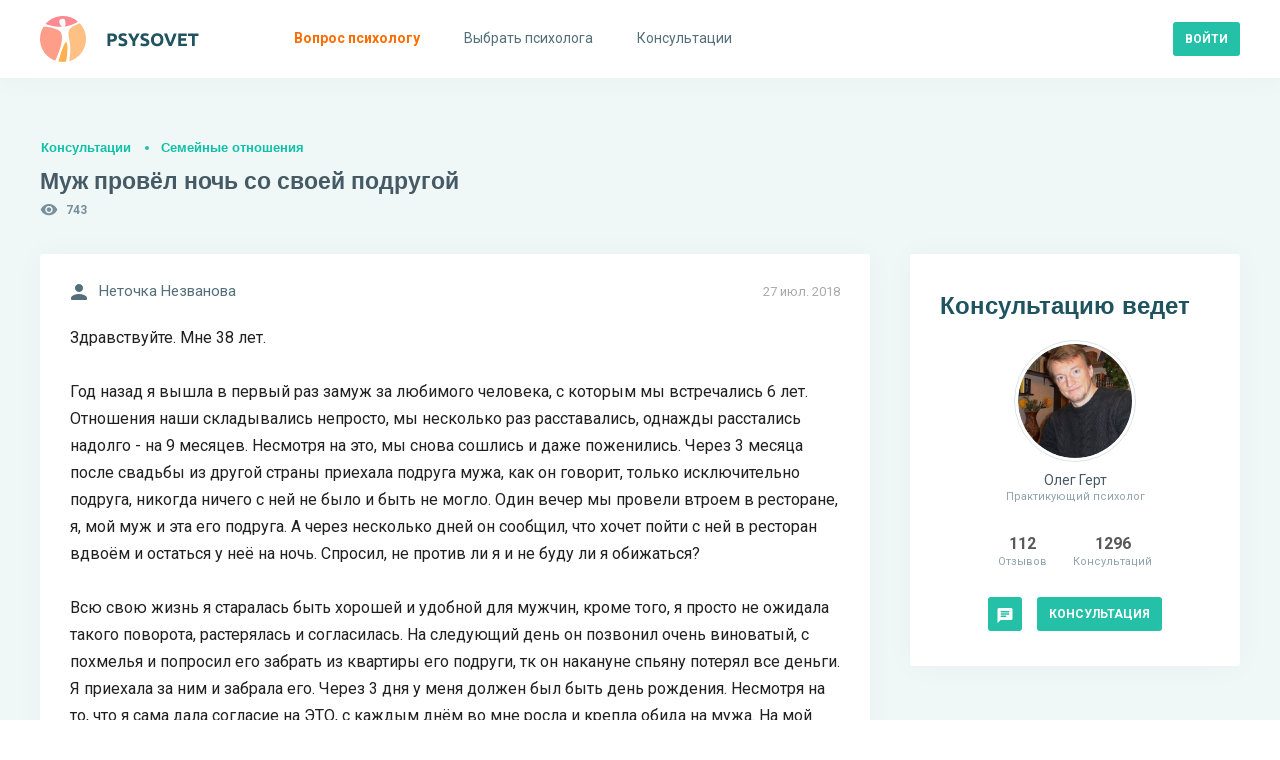

--- FILE ---
content_type: text/html; charset=utf-8
request_url: https://psysovet.ru/consultation/14321
body_size: 16511
content:
<!DOCTYPE html><html lang="ru"><head><title> Муж провёл ночь со своей подругой | Psysovet.ru </title><meta name="description" content="Здравствуйте. Мне 38 лет.Год назад я вышла в первый раз замуж за любимого человека, с которым мы встречались 6 лет. Отношения наши складывались ..."><meta name="viewport" content="width=device-width, initial-scale=1.0, minimum-scale=1.0, maximum-scale=1.0, viewport-fit=cover"><meta http-equiv="content-type" content="text/html; charset=utf-8"><meta http-equiv="X-UA-Compatible" content="IE=edge"><meta name="robots" content="all"><meta property="og:type" content="website"><meta property="og:locale" content="ru_RU"><meta property="og:title" content="Муж провёл ночь со своей подругой | Psysovet.ru"><meta property="og:site_name" content="PSYSOVET"><meta property="og:description" content="Здравствуйте. Мне 38 лет.Год назад я вышла в первый раз замуж за любимого человека, с которым мы встречались 6 лет. Отношения наши складывались ..."><meta property="og:image" content="/img/icons/240x240.png"><meta property="og:url" content="https://psysovet.ru/consultation/14321"><meta name="theme-color" content="#ffffff"><link rel="apple-touch-icon" sizes="180x180" href="/img/icons/apple-touch-icon.png"><link rel="icon" type="image/png" sizes="16x16" href="/img/icons/favicon-16x16.png"><link rel="manifest" href="/manifest.json"><link rel="mask-icon" href="/safari-pinned-tab.svg" color="#000000"><link rel="canonical" href="https://psysovet.ru/consultation/14321"><meta name="csrf-param" content="_csrf"><meta name="csrf-token" content="o1VLHdt8oVkBA47_iXfhyuCPDnUxtNxylX6Dw-lUpYzQYD51iRD5C0dF2L7HJJH6ordCTELHuzzBB8WSoRPp4w=="><link href="/js/dist/style.css?v=1765046481" rel="stylesheet"><script defer src="https://unpkg.com/alpinejs@3.x.x/dist/cdn.min.js"></script></head><body class=""><div><nav class="navigation" id="navigation"><div class="navigation__mobile"><div class="navigation__banner"></div><div class="btn-container"><a href="https://psysovet.ru/login" class="btn btn-sm btn--rounded btn--cadet-blue" rel="nofollow"><span>Войти</span></a><a class="btn btn-sm btn--dark-nobg" href="https://psysovet.ru/register" rel="nofollow"><span>Регистрация</span></a></div></div><ul class="navigation__main"><li><a href="https://psysovet.ru/consultation/ask-guest" rel="nofollow"><svg class="svg-icon"><use xlink:href="#i-round-help"></use></svg><span>Вопрос психологу</span></a></li><li><a href="https://psysovet.ru/psychologists"><svg class="svg-icon"><use xlink:href="#i-round-people"></use></svg><span>Выбрать психолога</span></a></li><li><a href="https://psysovet.ru/consultation"><svg class="svg-icon"><use xlink:href="#i-round-assignment"></use></svg><span>Консультации</span></a></li></ul></nav><button class="btn btn-md btn--dark-nobg btn--hamburger js-hamburger"><span class="icon"><svg class="svg-icon"><use xlink:href="#i-round-menu"></use></svg></span></button><header class="header"><div class="header__body container-fluid"><div class="header__logo"><a class="logotip" href="/"><svg width="159" height="46" viewBox="0 0 159 46" fill="none" xmlns="http://www.w3.org/2000/svg"><path d="M71.184 17.382C73.044 17.382 74.472 17.712 75.468 18.372C76.464 19.02 76.962 20.088 76.962 21.576C76.962 23.076 76.458 24.162 75.45 24.834C74.442 25.494 73.002 25.824 71.13 25.824H70.248V30H67.44V17.706C68.052 17.586 68.7 17.502 69.384 17.454C70.068 17.406 70.668 17.382 71.184 17.382ZM71.364 19.776C71.16 19.776 70.956 19.782 70.752 19.794C70.56 19.806 70.392 19.818 70.248 19.83V23.43H71.13C72.102 23.43 72.834 23.298 73.326 23.034C73.818 22.77 74.064 22.278 74.064 21.558C74.064 21.21 73.998 20.922 73.866 20.694C73.746 20.466 73.566 20.286 73.326 20.154C73.098 20.01 72.816 19.914 72.48 19.866C72.144 19.806 71.772 19.776 71.364 19.776ZM82.426 27.858C82.822 27.858 83.146 27.828 83.398 27.768C83.662 27.696 83.872 27.606 84.028 27.498C84.184 27.378 84.292 27.24 84.352 27.084C84.412 26.928 84.442 26.754 84.442 26.562C84.442 26.154 84.25 25.818 83.866 25.554C83.482 25.278 82.822 24.984 81.886 24.672C81.478 24.528 81.07 24.366 80.662 24.186C80.254 23.994 79.888 23.76 79.564 23.484C79.24 23.196 78.976 22.854 78.772 22.458C78.568 22.05 78.466 21.558 78.466 20.982C78.466 20.406 78.574 19.89 78.79 19.434C79.006 18.966 79.312 18.57 79.708 18.246C80.104 17.922 80.584 17.676 81.148 17.508C81.712 17.328 82.348 17.238 83.056 17.238C83.896 17.238 84.622 17.328 85.234 17.508C85.846 17.688 86.35 17.886 86.746 18.102L85.936 20.316C85.588 20.136 85.198 19.98 84.766 19.848C84.346 19.704 83.836 19.632 83.236 19.632C82.564 19.632 82.078 19.728 81.778 19.92C81.49 20.1 81.346 20.382 81.346 20.766C81.346 20.994 81.4 21.186 81.508 21.342C81.616 21.498 81.766 21.642 81.958 21.774C82.162 21.894 82.39 22.008 82.642 22.116C82.906 22.212 83.194 22.314 83.506 22.422C84.154 22.662 84.718 22.902 85.198 23.142C85.678 23.37 86.074 23.64 86.386 23.952C86.71 24.264 86.95 24.63 87.106 25.05C87.262 25.47 87.34 25.98 87.34 26.58C87.34 27.744 86.932 28.65 86.116 29.298C85.3 29.934 84.07 30.252 82.426 30.252C81.874 30.252 81.376 30.216 80.932 30.144C80.488 30.084 80.092 30.006 79.744 29.91C79.408 29.814 79.114 29.712 78.862 29.604C78.622 29.496 78.418 29.394 78.25 29.298L79.042 27.066C79.414 27.27 79.87 27.456 80.41 27.624C80.962 27.78 81.634 27.858 82.426 27.858ZM93.8968 22.656C94.4008 21.804 94.8808 20.952 95.3368 20.1C95.7928 19.248 96.2128 18.39 96.5968 17.526H99.6928C99.0088 18.87 98.3008 20.172 97.5688 21.432C96.8368 22.692 96.0628 23.958 95.2468 25.23V30H92.4388V25.266C91.6228 23.994 90.8428 22.722 90.0988 21.45C89.3668 20.178 88.6588 18.87 87.9748 17.526H91.2328C91.6168 18.39 92.0308 19.248 92.4748 20.1C92.9188 20.952 93.3928 21.804 93.8968 22.656ZM104.451 27.858C104.847 27.858 105.171 27.828 105.423 27.768C105.687 27.696 105.897 27.606 106.053 27.498C106.209 27.378 106.317 27.24 106.377 27.084C106.437 26.928 106.467 26.754 106.467 26.562C106.467 26.154 106.275 25.818 105.891 25.554C105.507 25.278 104.847 24.984 103.911 24.672C103.503 24.528 103.095 24.366 102.687 24.186C102.279 23.994 101.913 23.76 101.589 23.484C101.265 23.196 101.001 22.854 100.797 22.458C100.593 22.05 100.491 21.558 100.491 20.982C100.491 20.406 100.599 19.89 100.815 19.434C101.031 18.966 101.337 18.57 101.733 18.246C102.129 17.922 102.609 17.676 103.173 17.508C103.737 17.328 104.373 17.238 105.081 17.238C105.921 17.238 106.647 17.328 107.259 17.508C107.871 17.688 108.375 17.886 108.771 18.102L107.961 20.316C107.613 20.136 107.223 19.98 106.791 19.848C106.371 19.704 105.861 19.632 105.261 19.632C104.589 19.632 104.103 19.728 103.803 19.92C103.515 20.1 103.371 20.382 103.371 20.766C103.371 20.994 103.425 21.186 103.533 21.342C103.641 21.498 103.791 21.642 103.983 21.774C104.187 21.894 104.415 22.008 104.667 22.116C104.931 22.212 105.219 22.314 105.531 22.422C106.179 22.662 106.743 22.902 107.223 23.142C107.703 23.37 108.099 23.64 108.411 23.952C108.735 24.264 108.975 24.63 109.131 25.05C109.287 25.47 109.365 25.98 109.365 26.58C109.365 27.744 108.957 28.65 108.141 29.298C107.325 29.934 106.095 30.252 104.451 30.252C103.899 30.252 103.401 30.216 102.957 30.144C102.513 30.084 102.117 30.006 101.769 29.91C101.433 29.814 101.139 29.712 100.887 29.604C100.647 29.496 100.443 29.394 100.275 29.298L101.067 27.066C101.439 27.27 101.895 27.456 102.435 27.624C102.987 27.78 103.659 27.858 104.451 27.858ZM113.884 23.754C113.884 24.366 113.956 24.918 114.1 25.41C114.256 25.902 114.472 26.328 114.748 26.688C115.036 27.036 115.384 27.306 115.792 27.498C116.2 27.69 116.668 27.786 117.196 27.786C117.712 27.786 118.174 27.69 118.582 27.498C119.002 27.306 119.35 27.036 119.626 26.688C119.914 26.328 120.13 25.902 120.274 25.41C120.43 24.918 120.508 24.366 120.508 23.754C120.508 23.142 120.43 22.59 120.274 22.098C120.13 21.594 119.914 21.168 119.626 20.82C119.35 20.46 119.002 20.184 118.582 19.992C118.174 19.8 117.712 19.704 117.196 19.704C116.668 19.704 116.2 19.806 115.792 20.01C115.384 20.202 115.036 20.478 114.748 20.838C114.472 21.186 114.256 21.612 114.1 22.116C113.956 22.608 113.884 23.154 113.884 23.754ZM123.406 23.754C123.406 24.822 123.244 25.764 122.92 26.58C122.608 27.384 122.176 28.062 121.624 28.614C121.072 29.154 120.412 29.562 119.644 29.838C118.888 30.114 118.072 30.252 117.196 30.252C116.344 30.252 115.54 30.114 114.784 29.838C114.028 29.562 113.368 29.154 112.804 28.614C112.24 28.062 111.796 27.384 111.472 26.58C111.148 25.764 110.986 24.822 110.986 23.754C110.986 22.686 111.154 21.75 111.49 20.946C111.826 20.13 112.276 19.446 112.84 18.894C113.416 18.342 114.076 17.928 114.82 17.652C115.576 17.376 116.368 17.238 117.196 17.238C118.048 17.238 118.852 17.376 119.608 17.652C120.364 17.928 121.024 18.342 121.588 18.894C122.152 19.446 122.596 20.13 122.92 20.946C123.244 21.75 123.406 22.686 123.406 23.754ZM128.998 30C128.506 28.956 128.02 27.87 127.54 26.742C127.06 25.614 126.604 24.498 126.172 23.394C125.74 22.29 125.338 21.234 124.966 20.226C124.606 19.218 124.294 18.318 124.03 17.526H127.126C127.366 18.246 127.624 19.026 127.9 19.866C128.188 20.694 128.476 21.522 128.764 22.35C129.064 23.178 129.352 23.97 129.628 24.726C129.904 25.482 130.162 26.136 130.402 26.688C130.63 26.136 130.882 25.482 131.158 24.726C131.446 23.97 131.734 23.178 132.022 22.35C132.322 21.522 132.61 20.694 132.886 19.866C133.174 19.026 133.438 18.246 133.678 17.526H136.666C136.39 18.318 136.072 19.218 135.712 20.226C135.352 21.234 134.956 22.29 134.524 23.394C134.092 24.498 133.636 25.614 133.156 26.742C132.676 27.87 132.19 28.956 131.698 30H128.998ZM138.28 30V17.526H146.704V19.884H141.088V22.332H146.074V24.636H141.088V27.642H147.118V30H138.28ZM158.448 17.526V19.92H154.686V30H151.878V19.92H148.116V17.526H158.448Z" fill="#1E535F"></path><path d="M27.3999 31.7004C27.3999 30.9004 27.3999 30.2004 27.2999 29.4004C27.1999 28.6004 27.0999 27.7004 26.7999 26.9004C26.6999 26.6004 26.5999 26.3004 26.2999 26.2004C25.9999 26.1004 25.6999 26.2004 25.4999 26.4004C25.0999 26.8004 24.7999 27.2004 24.5999 27.7004C23.7999 29.1004 23.2999 30.6004 22.6999 32.0004C22.1999 33.3004 21.7999 34.7004 21.2999 36.0004C20.7999 37.4004 20.3999 38.9004 19.9999 40.3004C19.5999 41.5004 19.2999 42.7004 18.8999 43.9004C18.6999 44.4004 18.5999 45.0004 18.3999 45.5004C19.8999 45.8004 21.3999 45.9004 22.8999 45.9004C23.8999 45.9004 24.8999 45.8004 25.8999 45.7004C26.4999 43.7004 26.7999 41.7004 26.9999 39.6004C27.0999 38.6004 27.1999 37.6004 27.1999 36.6004C27.3999 35.0004 27.3999 33.4004 27.3999 31.7004Z" fill="#FFB04F"></path><path d="M20.1 32.3002C20.6 30.8002 21 29.2002 21.3 27.7002C21.5 26.6002 21.7 25.5002 21.8 24.3002C21.9 23.5002 21.9 22.6002 21.9 21.8002C21.9 21.1002 21.9 20.5002 21.8 19.8002C21.7 18.7002 21.4 17.5002 20.9 16.5002C20.7 16.1002 20.4 15.7002 20 15.3002C19.7 14.9002 19.3 14.6002 18.8 14.4002C15.6 12.7002 12 11.6002 8.4 11.1002C7.3 11.0002 6.3 10.8002 5.2 10.7002C4.7 10.7002 4.1 10.7002 3.6 10.7002C1.2 14.3002 0 18.6002 0 23.0002C0 33.0002 6.3 41.5002 15.2 44.7002C15.7 43.7002 16.2 42.6002 16.6 41.6002C17 40.8002 17.3 40.0002 17.6 39.1002C18 38.1002 18.4 37.0002 18.8 36.0002C19.3 34.8002 19.7 33.6002 20.1 32.3002Z" fill="#FE9E89"></path><path d="M23 0C16 0 9.7 3.1 5.5 8C7.5 8.7 9.6 9.3 11.7 9.8C12.7 10 13.8 10.2 14.8 10.4C16 10.5 17.1 10.7 18.3 10.8C19.6 10.8 20.9 10.9 22.3 10.8C21.8 10.5 21.4 10.1 21 9.6C20.3 8.8 19.7 7.9 19.4 6.8C19.2 6.3 19.2 5.8 19.2 5.2C19.3 4.5 19.7 4 20.2 3.5C21 3 22.2 2.6 23.4 2.8C23.9 2.9 24.4 3.1 24.7 3.6C25.1 4.1 25.2 4.7 25.3 5.3C25.4 5.9 25.4 6.6 25.4 7.2C25.4 7.8 25.5 8.4 25.4 9C25.4 9.3 25.2 9.7 25 9.9C24.8 10.2 24.5 10.4 24.3 10.6C25.6 10.4 26.9 10.2 28.2 9.8C31.7 9 35 7.6 37.9 5.5C33.8 1.9 28.5 0 23 0Z" fill="#FF8990"></path><path d="M39.7998 7.2998C37.3998 8.2998 34.9998 9.1998 32.7998 10.3998C32.1998 10.7998 31.4998 11.1998 30.9998 11.6998C29.7998 12.6998 28.9998 14.0998 28.6998 15.5998C28.3998 17.0998 28.3998 18.6998 28.5998 20.1998C28.6998 20.7998 28.7998 21.2998 28.8998 21.8998C28.9998 22.4998 29.1998 23.0998 29.2998 23.6998C29.4998 24.3998 29.5998 25.1998 29.6998 25.9998C29.8998 26.9998 29.9998 27.9998 30.0998 28.9998C30.2998 31.3998 30.2998 33.8998 30.1998 36.2998C30.0998 36.7998 30.1998 37.3998 30.0998 37.8998C29.9998 38.3998 29.9998 38.9998 29.9998 39.4998C29.7998 41.3998 29.5998 43.2998 29.2998 45.1998C38.9998 42.3998 45.9998 33.4998 45.9998 22.9998C45.9998 17.1998 43.7998 11.4998 39.7998 7.2998Z" fill="#FFC083"></path></svg></a></div><div class="header__append"><div class="header__login"><a href="https://psysovet.ru/login" class="btn btn-sm btn--rounded btn--cadet-blue" rel="nofollow"><span>Войти</span></a></div></div></div></header><section class="content"><div class="content__body container-fluid"><h5 class="main-subtitle"><a rel="nofollow" href="https://psysovet.ru/consultation">Консультации</a><a href="https://psysovet.ru/consultation/list/19">Семейные отношения</a></h5><h1 class="main-title"> Муж провёл ночь со своей подругой</h1><div class="icon-text icon-text--sm icon-cons-views"><svg class="svg-icon"><use xlink:href="#i-round-visibility"></use></svg><span>743</span></div><div class="content__row"><div class="content__main"><div class="__module dialog"><span class="date"> 27 июл. 2018 </span><div class="icon-text icon-text--md"><svg class="svg-icon"><use xlink:href="#i-round-person"></use></svg><span>Неточка Незванова</span></div><div class="text">Здравствуйте. Мне 38 лет.<br /><br />Год назад я вышла в первый раз замуж за любимого человека, с которым мы встречались 6 лет. Отношения наши складывались непросто, мы несколько раз расставались, однажды расстались надолго - на 9 месяцев. Несмотря на это, мы снова сошлись и даже поженились. Через 3 месяца после свадьбы из другой страны приехала подруга мужа, как он говорит, только исключительно подруга, никогда ничего с ней не было и быть не могло. Один вечер мы провели втроем в ресторане, я, мой муж и эта его подруга. А через несколько дней он сообщил, что хочет пойти с ней в ресторан вдвоём и остаться у неё на ночь. Спросил, не против ли я и не буду ли я обижаться?<br /><br />Всю свою жизнь я старалась быть хорошей и удобной для мужчин, кроме того, я просто не ожидала такого поворота, растерялась и согласилась. На следующий день он позвонил очень виноватый, с похмелья и попросил его забрать из квартиры его подруги, тк он накануне спьяну потерял все деньги. Я приехала за ним и забрала его. Через 3 дня у меня должен был быть день рождения. Несмотря на то, что я сама дала согласие на ЭТО, с каждым днём во мне росла и крепла обида на мужа. На мой день рождения он конечно же пригласил свою подругу, опять-таки посоветовавшись со мной и я снова не смогла отказать. На своем дне рождения я выпила немного и контролировать себя стало тяжело. Очень обидно было видеть нескрываемое мужем восхищение его подругой, как она поёт, какая она хорошая, какие у неё кудряшки (... Я не выдержала и на очередной комплимент в её сторону, сказанный МНЕ я сказала резко: "Ну и что?!?!". Это единственное, что пришло мне в голову, чтобы остановить поток комплиментов в её адрес, сказанных почему-то мне...<br /><br />На это мой муж побагровел и сказал мне яростно: "Ты просто го.. Ном брызжешь... В мой день рождения... Праздник на этом закончился, все разъехались, а муж мне заявил, что и трёх дней со мной больше не останется - съедет, приехал домой и стал собирать вещи. Я до сих пор не понимаю, как такая безобидная фраза, на мой взгляд неоскорбительная ни для кого могла вызвать ТАКУЮ реакцию? На следующий день мы помирились, муж позвонил мне первый и предложил мир. Но наши отношения всё равно с тех пор испортились, мне не давало покоя зачем он поехал к ней?!?!<br /><br />Я не верю в дружбу мужчины и женщины и считаю, что выпить с другом/подругой можно в баре, покушать в ресторане, а домой едут для того, чтобы заниматься любовью. Прошёл уже почти год с того момента. Наши отношения испортились окончательно, я стала смотреть на всё сквозь призму этой своей обиды. Пропал интерес к мужу, отношения стали безрадостными, безразличными, мы практически не общаемся, хоть и живём вместе. Он видит эти перемены, бесится - ну как же так я несчастна? Ссоримся часто, муж ищет квартиру, твёрдо решил уехать. Можно ли сделать что-то и нужно ли что-то делать в этой ситуации? Помогите, пожалуйста, советом. Буду очень Вам благодарна.</div></div><noindex><div class="exhortation"><div class="exhortation__body"><h4>Есть вопросы?</h4><h6>Спросите психолога прямо сейчас!</h6><div class="btn-container btn-container--center"><a href="https://psysovet.ru/consultation/ask-guest" class="btn btn-sm btn--rounded btn--cadet-blue" rel="nofollow"><span>Получить консультацию</span></a></div></div></div></noindex><div id="p0" data-pjax-container="" data-pjax-push-state data-pjax-timeout="3000" data-pjax-scrollto><div id="w1" class="list-view"><div class="summary"></div><div id="msg-126757" class="__module dialog"><span class="date"> 28 июл. 2018 <br>(изменено 30 нояб. 2019) </span><div class="avatar avatar--sm"><a href="https://psysovet.ru/psychologists/svetlana-106" class="avatar__image"><span style="background-image:url('/tmp_uploads/106/person_photo/5eacc81c76f1c1c39d3ce88adac3d7bc-preview.jpg')"></span></a><a href="https://psysovet.ru/psychologists/svetlana-106" class="avatar__body"><span class="avatar__user"> Светлана </span><span class="avatar__info"> Администратор </span></a></div><div class="text">Неточка Незванова, здравствуйте!<br />Что для Вас было бы наилучшим решением в этой ситуации?<br />Советую прочитать <a href="https://www.psysovet.ru/articles/561">измена в отношениях</a></div><div id="js-attached_group" class="attached-group"></div><form class="msg--edit-form js-edit-form" action="https://psysovet.ru/ajax/update-msg" method="post" style="display: none;"><input type="hidden" name="_csrf" value="o1VLHdt8oVkBA47_iXfhyuCPDnUxtNxylX6Dw-lUpYzQYD51iRD5C0dF2L7HJJH6ordCTELHuzzBB8WSoRPp4w=="><div class="form-controls"><input type="hidden" name="redactorId"><input type="hidden" name="msgId" value="126757"><div class="form-group"><div class="js-redact-msg-block">Неточка Незванова, здравствуйте!<br />Что для Вас было бы наилучшим решением в этой ситуации?<br />Советую прочитать <a href="https://www.psysovet.ru/articles/561">измена в отношениях</a></div></div><div class="form-group btn-container"><button type="submit" class="js-redact_msg btn btn-sm btn--rounded btn--cadet-blue" onclick="return false;"><span>Сохранить</span></button></div></div></form></div><div id="msg-126758" class="__module dialog"><span class="date"> 28 июл. 2018 </span><div class="icon-text icon-text--md"><svg class="svg-icon"><use xlink:href="#i-round-person"></use></svg><span>Неточка Незванова</span></div><div class="text">Здравствуйте, Светлана! Большое спасибо за Вашу рекомендацию - статью внимательно изучила. Для меня лучшим решением было бы вернуть всё, как было у нас прежде, до этой ситуации, хотя, скорее всего, это невозможно. Наши отношения после последнего примирения были очень тёплые, любящие, мы стали ими очень дорожить после долгого разрыва. За год до произошедших событий у меня случилось несчастье, потеря, с которой я никогда не смогу справиться. До этого я была очень позитивным человеком, очень жизнерадостным и беззаботно весёлым, несмотря на большое количество проблем в жизни. После этой потери я потеряла опору в жизни, потеряла источник своей внутреней энергии, которая несмотря на все проблемы, давала мне сил жить и радоваться жизни.</div><div id="js-attached_group" class="attached-group"></div><form class="msg--edit-form js-edit-form" action="https://psysovet.ru/ajax/update-msg" method="post" style="display: none;"><input type="hidden" name="_csrf" value="o1VLHdt8oVkBA47_iXfhyuCPDnUxtNxylX6Dw-lUpYzQYD51iRD5C0dF2L7HJJH6ordCTELHuzzBB8WSoRPp4w=="><div class="form-controls"><input type="hidden" name="redactorId"><input type="hidden" name="msgId" value="126758"><div class="form-group"><div class="js-redact-msg-block">Здравствуйте, Светлана! Большое спасибо за Вашу рекомендацию - статью внимательно изучила. Для меня лучшим решением было бы вернуть всё, как было у нас прежде, до этой ситуации, хотя, скорее всего, это невозможно. Наши отношения после последнего примирения были очень тёплые, любящие, мы стали ими очень дорожить после долгого разрыва. За год до произошедших событий у меня случилось несчастье, потеря, с которой я никогда не смогу справиться. До этого я была очень позитивным человеком, очень жизнерадостным и беззаботно весёлым, несмотря на большое количество проблем в жизни. После этой потери я потеряла опору в жизни, потеряла источник своей внутреней энергии, которая несмотря на все проблемы, давала мне сил жить и радоваться жизни.</div></div><div class="form-group btn-container"><button type="submit" class="js-redact_msg btn btn-sm btn--rounded btn--cadet-blue" onclick="return false;"><span>Сохранить</span></button></div></div></form></div><div id="msg-126759" class="__module dialog"><span class="date"> 28 июл. 2018 </span><div class="icon-text icon-text--md"><svg class="svg-icon"><use xlink:href="#i-round-person"></use></svg><span>Неточка Незванова</span></div><div class="text">Мне стало тяжелее справляться с непониманием и ссорами. Возможно, потому, что сил и энергии у меня убавилось, муж стал относиться ко мне чуть прохладнее, ведь я уже не фонтанировала энергией, не шутила постоянно, как раньше, не смешила его, хоть уже и не горевала. Может, поэтому он и заинтересовался другой женщиной... Хотя он и тогда и сейчас яростно отрицал интимную связь между ними, говоря, что в ту злополучную ночь они только выпивали дома и ничего более. Он заявил мне, что знает её гораздо дольше меня и она его близкая подруга, с которой ему просто интересно общаться. Меня там не было и я и вправду не знаю, было между ними что-то или нет. Она внешне не очень привлекательна как женщина, но язык у неё подвешен хорошо и проговорить всю ночь на пролёт она бы смогла. Меня преследует и душит чувство, что муж оскорбил меня, унизил, предал. Мою любовь, мою верность, мою искреннюю заботу о нём и его семье, мои стихи, которые я ему писала... Он, с одной стороны, делает вид, что не понимает, в чём, собственно, дело, "ну переночевал с подругой и чего?!?!", но когда я спросила: "а можно ли мне, в таком случае, заночевать со старым другом?", он мне ответил: "Конечно, нет". Он как бы не чувствует ответственности за этот поступок, возможно именно потому, что интимной связи между ними тогда не было. Но зачем же он тогда поехал к ней на ночь и вообще решил провести тот вечер только с ней вдвоём?!?!? Сейчас я отталкиваю мужа своим состоянием депресии - от меня исходит негатив, я все события вижу в мрачном свете, пропала способность радоваться, не хочется жить. С детства я страдала низкой самооценкой, что трагически отразилось на всей моей жизни, включая отношения с мужчинами. И сейчас я получила сокрушительный удар по этой моей низкой болезненной самооценке - МУЖ ПРЕДПОЧЁЛ МНЕ ДРУГУЮ... Пусть на сутки, но другую... Оправиться от такого удара я, наверное, уже не смогу, поэтому и не смогу быть прежней. Тогда остаётся только развод?</div><div id="js-attached_group" class="attached-group"></div><form class="msg--edit-form js-edit-form" action="https://psysovet.ru/ajax/update-msg" method="post" style="display: none;"><input type="hidden" name="_csrf" value="o1VLHdt8oVkBA47_iXfhyuCPDnUxtNxylX6Dw-lUpYzQYD51iRD5C0dF2L7HJJH6ordCTELHuzzBB8WSoRPp4w=="><div class="form-controls"><input type="hidden" name="redactorId"><input type="hidden" name="msgId" value="126759"><div class="form-group"><div class="js-redact-msg-block">Мне стало тяжелее справляться с непониманием и ссорами. Возможно, потому, что сил и энергии у меня убавилось, муж стал относиться ко мне чуть прохладнее, ведь я уже не фонтанировала энергией, не шутила постоянно, как раньше, не смешила его, хоть уже и не горевала. Может, поэтому он и заинтересовался другой женщиной... Хотя он и тогда и сейчас яростно отрицал интимную связь между ними, говоря, что в ту злополучную ночь они только выпивали дома и ничего более. Он заявил мне, что знает её гораздо дольше меня и она его близкая подруга, с которой ему просто интересно общаться. Меня там не было и я и вправду не знаю, было между ними что-то или нет. Она внешне не очень привлекательна как женщина, но язык у неё подвешен хорошо и проговорить всю ночь на пролёт она бы смогла. Меня преследует и душит чувство, что муж оскорбил меня, унизил, предал. Мою любовь, мою верность, мою искреннюю заботу о нём и его семье, мои стихи, которые я ему писала... Он, с одной стороны, делает вид, что не понимает, в чём, собственно, дело, "ну переночевал с подругой и чего?!?!", но когда я спросила: "а можно ли мне, в таком случае, заночевать со старым другом?", он мне ответил: "Конечно, нет". Он как бы не чувствует ответственности за этот поступок, возможно именно потому, что интимной связи между ними тогда не было. Но зачем же он тогда поехал к ней на ночь и вообще решил провести тот вечер только с ней вдвоём?!?!? Сейчас я отталкиваю мужа своим состоянием депресии - от меня исходит негатив, я все события вижу в мрачном свете, пропала способность радоваться, не хочется жить. С детства я страдала низкой самооценкой, что трагически отразилось на всей моей жизни, включая отношения с мужчинами. И сейчас я получила сокрушительный удар по этой моей низкой болезненной самооценке - МУЖ ПРЕДПОЧЁЛ МНЕ ДРУГУЮ... Пусть на сутки, но другую... Оправиться от такого удара я, наверное, уже не смогу, поэтому и не смогу быть прежней. Тогда остаётся только развод?</div></div><div class="form-group btn-container"><button type="submit" class="js-redact_msg btn btn-sm btn--rounded btn--cadet-blue" onclick="return false;"><span>Сохранить</span></button></div></div></form></div><div id="msg-126760" class="__module dialog"><span class="date"> 28 июл. 2018 </span><div class="avatar avatar--sm"><a href="https://psysovet.ru/psychologists/oleg-gert-14530" class="avatar__image"><span style="background-image:url('/tmp_uploads/14530/person_photo/8f7843e2877fa8c90d5bfe16a8dbb47c-preview.jpg')"></span></a><a href="https://psysovet.ru/psychologists/oleg-gert-14530" class="avatar__body"><span class="avatar__user"> Олег Герт </span><span class="avatar__info"> Практикующий психолог </span></a></div><div class="text"><blockquote>Оправиться от такого удара я, наверное, уже не смогу, поэтому и не смогу быть прежней. Тогда остаётся только развод?</blockquote><br />Вы не сможете быть прежней. Но то, что Вы не сможете быть прежней - самое лучшее, что могло с Вами случиться) Почему - я пояснил выше. Но Вы сможете быть лучше, чем прежде.<br /><br />И то, что Вы не сможете быть прежней - не повод для развода. Повод для развода - отношения, которые оба партнёра не хотят и не могут исправить.<br />Вы понимаете, о чём я?</div><div id="js-spoiler" class="spoiler"><div class="spoiler__btn"><span class="btn btn-md btn--dark-nobg"><span class="icon"><svg class="svg-icon"><use xlink:href="#i-round-error_outline"></use></svg></span><span>Условия консультации</span></span></div><div class="spoiler__body"> Если Вы сейчас онлайн, то мы сможем потратить 30-60 минут на беспрерывный диалог, при условии, что Вы к нему готовы.<br /><br />Если Вы оффлайн и прочтёте это сообщение позже, то мы будем общаться по мере нашего выхода в Сеть. В этом случае консультация может растянуться на несколько дней.<br /><br />Я полагаю, что существенную часть Ваших вопросов мы сможем снять сразу и получим конкретный результат. Кстати, Вы уже готовы сформулировать, какого результата ждёте от первой консультации?<br /><br />Однако, если причины проблемы требуют тщательного подхода – потребуется дальнейшая совместная работа. Она, разумеется, будет платной, но только она поможет избежать дальнейшего развития проблемы или возникновения похожих ситуаций. </div></div><div id="js-attached_group" class="attached-group"></div><form class="msg--edit-form js-edit-form" action="https://psysovet.ru/ajax/update-msg" method="post" style="display: none;"><input type="hidden" name="_csrf" value="o1VLHdt8oVkBA47_iXfhyuCPDnUxtNxylX6Dw-lUpYzQYD51iRD5C0dF2L7HJJH6ordCTELHuzzBB8WSoRPp4w=="><div class="form-controls"><input type="hidden" name="redactorId"><input type="hidden" name="msgId" value="126760"><div class="form-group"><div class="js-redact-msg-block"><blockquote>Оправиться от такого удара я, наверное, уже не смогу, поэтому и не смогу быть прежней. Тогда остаётся только развод?</blockquote><br />Вы не сможете быть прежней. Но то, что Вы не сможете быть прежней - самое лучшее, что могло с Вами случиться) Почему - я пояснил выше. Но Вы сможете быть лучше, чем прежде.<br /><br />И то, что Вы не сможете быть прежней - не повод для развода. Повод для развода - отношения, которые оба партнёра не хотят и не могут исправить.<br />Вы понимаете, о чём я?</div></div><div class="form-group btn-container"><button type="submit" class="js-redact_msg btn btn-sm btn--rounded btn--cadet-blue" onclick="return false;"><span>Сохранить</span></button></div></div></form></div><div style="margin-bottom: 40px;"><script>window.yaContextCb=window.yaContextCb||[]</script><script src="https://yandex.ru/ads/system/context.js" async></script><div id="yandex_rtb_R-A-2156317-7"></div><script>window.yaContextCb.push(()=>{ Ya.Context.AdvManager.render({ renderTo: 'yandex_rtb_R-A-2156317-7', blockId: 'R-A-2156317-7' })})</script></div><div id="msg-126761" class="__module dialog"><span class="date"> 28 июл. 2018 </span><div class="icon-text icon-text--md"><svg class="svg-icon"><use xlink:href="#i-round-person"></use></svg><span>Неточка Незванова</span></div><div class="text">Здравствуйте, Олег, спасибо за ответ. Если я Вас правильно поняла, только от меня одной ничего не зависит. Муж уже уехал в неизвестном направлении и сейчас я жалею, что не смогла, не успела предложить ему семейную психотерапию, хотя он наверняка отказался бы и обругал бы меня. Повод для развода - отношения, которые оба партнёра не хотят и не могут исправить. Семейная психотерапия со специалистом - это единственный способ исправления? Или есть другие пути исправить отношения?</div><div id="js-attached_group" class="attached-group"></div><form class="msg--edit-form js-edit-form" action="https://psysovet.ru/ajax/update-msg" method="post" style="display: none;"><input type="hidden" name="_csrf" value="o1VLHdt8oVkBA47_iXfhyuCPDnUxtNxylX6Dw-lUpYzQYD51iRD5C0dF2L7HJJH6ordCTELHuzzBB8WSoRPp4w=="><div class="form-controls"><input type="hidden" name="redactorId"><input type="hidden" name="msgId" value="126761"><div class="form-group"><div class="js-redact-msg-block">Здравствуйте, Олег, спасибо за ответ. Если я Вас правильно поняла, только от меня одной ничего не зависит. Муж уже уехал в неизвестном направлении и сейчас я жалею, что не смогла, не успела предложить ему семейную психотерапию, хотя он наверняка отказался бы и обругал бы меня. Повод для развода - отношения, которые оба партнёра не хотят и не могут исправить. Семейная психотерапия со специалистом - это единственный способ исправления? Или есть другие пути исправить отношения?</div></div><div class="form-group btn-container"><button type="submit" class="js-redact_msg btn btn-sm btn--rounded btn--cadet-blue" onclick="return false;"><span>Сохранить</span></button></div></div></form></div><div id="msg-126762" class="__module dialog"><span class="date"> 29 июл. 2018 </span><div class="avatar avatar--sm"><a href="https://psysovet.ru/psychologists/oleg-gert-14530" class="avatar__image"><span style="background-image:url('/tmp_uploads/14530/person_photo/8f7843e2877fa8c90d5bfe16a8dbb47c-preview.jpg')"></span></a><a href="https://psysovet.ru/psychologists/oleg-gert-14530" class="avatar__body"><span class="avatar__user"> Олег Герт </span><span class="avatar__info"> Практикующий психолог </span></a></div><div class="text"><blockquote>Это произошло потому, что Ваша опора - вне Вас. Вы ищете эту опору в отношениях и других людях. Такая позиция по жизни будет приводить Вас только к всё новым разочарованиям. Её надобно менять.</blockquote><br />То есть - повторюсь - Ваш нынешний дискомфорт, негатив, Ваше несчастье связаны НЕ с проблемами в отношениях. Их единственная причина - вот эта.<br />И эту причину я готов Вам помочь исправить.<br />Вы готовы к такой работе?</div><div id="js-attached_group" class="attached-group"></div><form class="msg--edit-form js-edit-form" action="https://psysovet.ru/ajax/update-msg" method="post" style="display: none;"><input type="hidden" name="_csrf" value="o1VLHdt8oVkBA47_iXfhyuCPDnUxtNxylX6Dw-lUpYzQYD51iRD5C0dF2L7HJJH6ordCTELHuzzBB8WSoRPp4w=="><div class="form-controls"><input type="hidden" name="redactorId"><input type="hidden" name="msgId" value="126762"><div class="form-group"><div class="js-redact-msg-block"><blockquote>Это произошло потому, что Ваша опора - вне Вас. Вы ищете эту опору в отношениях и других людях. Такая позиция по жизни будет приводить Вас только к всё новым разочарованиям. Её надобно менять.</blockquote><br />То есть - повторюсь - Ваш нынешний дискомфорт, негатив, Ваше несчастье связаны НЕ с проблемами в отношениях. Их единственная причина - вот эта.<br />И эту причину я готов Вам помочь исправить.<br />Вы готовы к такой работе?</div></div><div class="form-group btn-container"><button type="submit" class="js-redact_msg btn btn-sm btn--rounded btn--cadet-blue" onclick="return false;"><span>Сохранить</span></button></div></div></form></div><div id="msg-126763" class="__module dialog"><span class="date"> 29 июл. 2018 </span><div class="icon-text icon-text--md"><svg class="svg-icon"><use xlink:href="#i-round-person"></use></svg><span>Неточка Незванова</span></div><div class="text">Да, я готова, что же я могу сделать?</div><div id="js-attached_group" class="attached-group"></div><form class="msg--edit-form js-edit-form" action="https://psysovet.ru/ajax/update-msg" method="post" style="display: none;"><input type="hidden" name="_csrf" value="o1VLHdt8oVkBA47_iXfhyuCPDnUxtNxylX6Dw-lUpYzQYD51iRD5C0dF2L7HJJH6ordCTELHuzzBB8WSoRPp4w=="><div class="form-controls"><input type="hidden" name="redactorId"><input type="hidden" name="msgId" value="126763"><div class="form-group"><div class="js-redact-msg-block">Да, я готова, что же я могу сделать?</div></div><div class="form-group btn-container"><button type="submit" class="js-redact_msg btn btn-sm btn--rounded btn--cadet-blue" onclick="return false;"><span>Сохранить</span></button></div></div></form></div></div></div><div class="__module similar-cons"><h4>Похожие консультации</h4><div id="w2" class="list-consultation"><div class="summary"></div><li><a href="https://psysovet.ru/consultation/1461" class="text" data-pjax="0">Измена мужа с подругой</a><span><svg width="18" height="18" viewBox="0 0 18 18" fill="none" xmlns="http://www.w3.org/2000/svg"><path d="M15.75 4.5H14.25V11.25H4.5V12.75C4.5 13.1625 4.8375 13.5 5.25 13.5H13.5L16.5 16.5V5.25C16.5 4.8375 16.1625 4.5 15.75 4.5ZM12.75 9V2.25C12.75 1.8375 12.4125 1.5 12 1.5H2.25C1.8375 1.5 1.5 1.8375 1.5 2.25V12.75L4.5 9.75H12C12.4125 9.75 12.75 9.4125 12.75 9Z" fill="#1E535F"/></svg> 11 ответов </span></li><li><a href="https://psysovet.ru/consultation/2429" class="text" data-pjax="0">Муж ушел к другой</a><span><svg width="18" height="18" viewBox="0 0 18 18" fill="none" xmlns="http://www.w3.org/2000/svg"><path d="M15.75 4.5H14.25V11.25H4.5V12.75C4.5 13.1625 4.8375 13.5 5.25 13.5H13.5L16.5 16.5V5.25C16.5 4.8375 16.1625 4.5 15.75 4.5ZM12.75 9V2.25C12.75 1.8375 12.4125 1.5 12 1.5H2.25C1.8375 1.5 1.5 1.8375 1.5 2.25V12.75L4.5 9.75H12C12.4125 9.75 12.75 9.4125 12.75 9Z" fill="#1E535F"/></svg> 5 ответов </span></li><li><a href="https://psysovet.ru/consultation/7438" class="text" data-pjax="0">Муж отдалился и завел подругу</a><span><svg width="18" height="18" viewBox="0 0 18 18" fill="none" xmlns="http://www.w3.org/2000/svg"><path d="M15.75 4.5H14.25V11.25H4.5V12.75C4.5 13.1625 4.8375 13.5 5.25 13.5H13.5L16.5 16.5V5.25C16.5 4.8375 16.1625 4.5 15.75 4.5ZM12.75 9V2.25C12.75 1.8375 12.4125 1.5 12 1.5H2.25C1.8375 1.5 1.5 1.8375 1.5 2.25V12.75L4.5 9.75H12C12.4125 9.75 12.75 9.4125 12.75 9Z" fill="#1E535F"/></svg> 9 ответов </span></li><li><a href="https://psysovet.ru/consultation/140267" class="text" data-pjax="0">Муж общается с другой. Как простить?</a><span><svg width="18" height="18" viewBox="0 0 18 18" fill="none" xmlns="http://www.w3.org/2000/svg"><path d="M15.75 4.5H14.25V11.25H4.5V12.75C4.5 13.1625 4.8375 13.5 5.25 13.5H13.5L16.5 16.5V5.25C16.5 4.8375 16.1625 4.5 15.75 4.5ZM12.75 9V2.25C12.75 1.8375 12.4125 1.5 12 1.5H2.25C1.8375 1.5 1.5 1.8375 1.5 2.25V12.75L4.5 9.75H12C12.4125 9.75 12.75 9.4125 12.75 9Z" fill="#1E535F"/></svg> 5 ответов </span></li><li><a href="https://psysovet.ru/consultation/141680" class="text" data-pjax="0">Муж не может простить свою измену. Как ему помочь?</a><span><svg width="18" height="18" viewBox="0 0 18 18" fill="none" xmlns="http://www.w3.org/2000/svg"><path d="M15.75 4.5H14.25V11.25H4.5V12.75C4.5 13.1625 4.8375 13.5 5.25 13.5H13.5L16.5 16.5V5.25C16.5 4.8375 16.1625 4.5 15.75 4.5ZM12.75 9V2.25C12.75 1.8375 12.4125 1.5 12 1.5H2.25C1.8375 1.5 1.5 1.8375 1.5 2.25V12.75L4.5 9.75H12C12.4125 9.75 12.75 9.4125 12.75 9Z" fill="#1E535F"/></svg> 18 ответов </span></li><li><a href="https://psysovet.ru/consultation/1176" class="text" data-pjax="0">Муж подрался с сыном. Муж ушел</a><span><svg width="18" height="18" viewBox="0 0 18 18" fill="none" xmlns="http://www.w3.org/2000/svg"><path d="M15.75 4.5H14.25V11.25H4.5V12.75C4.5 13.1625 4.8375 13.5 5.25 13.5H13.5L16.5 16.5V5.25C16.5 4.8375 16.1625 4.5 15.75 4.5ZM12.75 9V2.25C12.75 1.8375 12.4125 1.5 12 1.5H2.25C1.8375 1.5 1.5 1.8375 1.5 2.25V12.75L4.5 9.75H12C12.4125 9.75 12.75 9.4125 12.75 9Z" fill="#1E535F"/></svg> 2 ответа </span></li></div></div></div><div class="content__aside"><div id="modal--psycho-info" class="__module psycho-info"><span class="btn btn-md btn--dark-nobg btn--close js-btn-close"><span class="icon"><svg class="svg-icon"><use xlink:href="#i-round-close"></use></svg></span></span><h4>Консультацию ведет</h4><div class="avatar avatar--lg "><a href="https://psysovet.ru/psychologists/oleg-gert-14530" class="avatar__image"><span style="background-image:url('/tmp_uploads/14530/person_photo/8f7843e2877fa8c90d5bfe16a8dbb47c-preview.jpg')"></span></a><a href="https://psysovet.ru/psychologists/oleg-gert-14530" class="avatar__body"><span class="avatar__user"> Олег Герт </span><span class="avatar__info"> Практикующий психолог </span></a></div><div class="quantities quantities--center"><div class="quantities__item"><span class="num">112</span><span class="text">Отзывов</span></div><div class="quantities__item"><span class="num">1296</span><span class="text">Консультаций</span></div></div><div class="btn-container btn-container--center"><a href="https://psysovet.ru/register" class="btn btn-sm btn--rounded btn--cadet-blue" rel="nofollow"><span class="icon"><svg class="svg-icon"><use xlink:href="#i-round-chat"></use></svg></span></a><a href="https://psysovet.ru/psychologists/oleg-gert-14530#tariffs" class="btn btn-sm btn--rounded btn--cadet-blue"><span>Консультация</span></a></div><div class="psycho-info__append o-mobile"><svg class="svg-icon"><use xlink:href="#i-round-arrow_upward"></use></svg><span>Задайте вопрос психологу ведущему эту консультацию</span></div></div><div class="desktop" style="margin-bottom: 40px;"></div></div></div><a href="/psychologists/oleg-gert-14530" class="footer-psycho-float"><div class="footer-psycho-float__avatar" style="background-image: url('/tmp_uploads/14530/person_photo/8f7843e2877fa8c90d5bfe16a8dbb47c-preview.jpg')"></div><div class="footer-psycho-float__main"><span>Эту консультацию ведёт</span><h5>Олег Герт</h5></div><div class="footer-psycho-float__icon"><svg width="24" height="24" viewBox="0 0 24 24" fill="currentColor" xmlns="http://www.w3.org/2000/svg"><path d="M5 13.0007H16.17L11.29 17.8807C10.9 18.2707 10.9 18.9107 11.29 19.3007C11.68 19.6907 12.31 19.6907 12.7 19.3007L19.29 12.7107C19.68 12.3207 19.68 11.6907 19.29 11.3007L12.71 4.7007C12.32 4.3107 11.69 4.3107 11.3 4.7007C10.91 5.0907 10.91 5.7207 11.3 6.1107L16.17 11.0007H5C4.45 11.0007 4 11.4507 4 12.0007C4 12.5507 4.45 13.0007 5 13.0007Z"/></svg></div></a></div></section><script>window.yaContextCb=window.yaContextCb||[]</script><script src="https://yandex.ru/ads/system/context.js" async></script><div id="yandex_rtb_C-A-2156317-5"></div><script>window.yaContextCb.push(()=>{ Ya.Context.AdvManager.renderWidget({ renderTo: 'yandex_rtb_C-A-2156317-5', blockId: 'C-A-2156317-5' })})</script><footer class="footer"><div class="footer__container container-fluid"><div class="footer__body"><div class="footer__item"><a class="logotip logotip--sm" href="/"><svg class="svg-icon"><use xlink:href="#i-logo"></use></svg><span>PSYSOVET</span></a><p> Бесплатная <a href="/">психологическая помощь онлайн</a>, анонимно, 24/7! Отношения в парах, кризисы и травмы, депрессия и другое. Доступны платные консультации психологов онлайн в которых вы получите быстрый ответ. </p></div><div class="footer__item"><h5>О сайте</h5><ul class="footer__nav"><li><a href="https://psysovet.ru/site/about">О проекте</a></li><li><a href="https://psysovet.ru/site/psyho-support">Психологам</a></li><li><a href="https://psysovet.ru/site/legal-documents">Документы</a></li></ul></div><div class="footer__item"><h5>Меню</h5><ul class="footer__nav"><li><a href="/">Главная</a></li><li><a href="https://psysovet.ru/psychologists">Психологи</a></li><li><a href="https://psysovet.ru/reviews">Отзывы о психологах</a></li><li><a href="https://psysovet.ru/articles">Статьи психологов</a></li><li><a href="https://psysovet.ru/consultation">Консультации</a></li></ul></div><div class="footer__item"><h5>Поддержка</h5><p>psysovetsup@mail.ru</p></div></div><div class="footer__bottom"><p>© 2015 – 2026 PSYSOVET</p><p>Копирование материалов без разрешения администрации запрещено. Все права защищены.</p></div></div><div class="footer__mobile"><span class="btn js-mobile-footer"><span>Информация и поддержка</span><span class="icon"><svg class="svg-icon"><use xlink:href="#i-round-arrow_downward"></use></svg></span></span></div><script type="text/javascript" > (function(m,e,t,r,i,k,a){m[i]=m[i]||function(){(m[i].a=m[i].a||[]).push(arguments)}; m[i].l=1*new Date(); for (var j = 0; j < document.scripts.length; j++) {if (document.scripts[j].src === r) { return; }} k=e.createElement(t),a=e.getElementsByTagName(t)[0],k.async=1,k.src=r,a.parentNode.insertBefore(k,a)}) (window, document, "script", "https://cdn.jsdelivr.net/npm/yandex-metrica-watch/tag.js", "ym"); ym(33644414, "init", { clickmap:true, trackLinks:true, accurateTrackBounce:true, webvisor:true }); </script> <noscript><div><img src="https://mc.yandex.ru/watch/33644414" style="position:absolute; left:-9999px;" alt="" /></div></noscript></footer><div id="js-overlay-id" class="overlay js-overlay"></div><div class="modal-container" id="body-scroll-lock-ignore"></div><div id="js-messenger" class="messenger" style="display: none;"><div class="messenger__container"><div class="messenger__head"><div id="js-messenger_whom" class="messenger__whom"></div><div class="js-messenger_close messenger__close"><span class="btn btn-md btn--dark-nobg"><span class="icon"><svg class="svg-icon"><use xlink:href="#i-round-close"></use></svg></span></span></div></div><div class="messenger__body"><div id="js-msg-scroller" class="messenger__scroller"><div class="no-message"> Здесь будет выводиться история переписки. </div></div></div><form id="js-messenger_form" class="messenger__textbox" action="https://psysovet.ru/api/send-msg" method="post" data-opponent_id=""><input type="hidden" name="_csrf" value="o1VLHdt8oVkBA47_iXfhyuCPDnUxtNxylX6Dw-lUpYzQYD51iRD5C0dF2L7HJJH6ordCTELHuzzBB8WSoRPp4w=="><div class="messenger__textarea"><textarea name="messenger_text" placeholder="Напишите сообщение…"></textarea></div><div class="messenger__send"><span id="js-messenger_send" class="btn btn-md btn--dark-nobg"><span class="icon"><svg class="svg-icon"><use xlink:href="#i-round-send"></use></svg></span></span></div></form></div></div><script src="/js/dist/main.js?v=1747607000"></script><script src="/js/dist/messenger.js?v=1664685365"></script><script src="https://cdn.tiny.cloud/1/bvpyeixz4wqxj15uk65ekwdyhsd4k6wmnhlykzdlcexkw536/tinymce/7/tinymce.min.js"></script><script src="/js/dist/ru.js?v=1710927494"></script><script src="/js/dist/consultationDialog.js?v=1664685365"></script><script src="https://ajax.googleapis.com/ajax/libs/jquery/3.5.1/jquery.min.js"></script><script src="/assets/220673e6/yii.js?v=1711109913"></script><script src="/assets/6956f247/jquery.pjax.js?v=1711109913"></script><script>jQuery(function ($) {jQuery(document).pjax("#p0 a", {"push":true,"replace":false,"timeout":3000,"scrollTo":true,"container":"#p0"});jQuery(document).off("submit", "#p0 form[data-pjax]").on("submit", "#p0 form[data-pjax]", function (event) {jQuery.pjax.submit(event, {"push":true,"replace":false,"timeout":3000,"scrollTo":true,"container":"#p0"});}); $(document).on('pjax:end', function() { document.dispatchEvent(new CustomEvent("pjax_load")); });});</script></div></body></html>